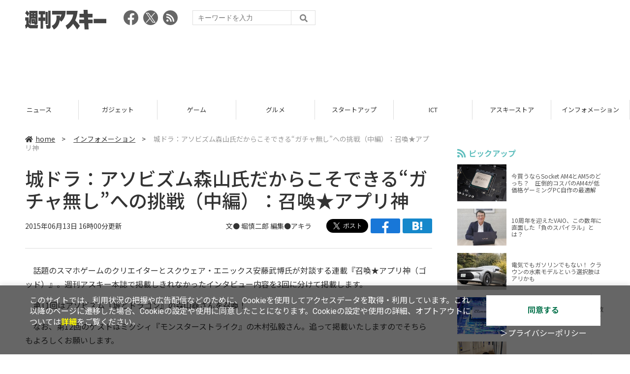

--- FILE ---
content_type: text/html; charset=UTF-8
request_url: https://weekly.ascii.jp/elem/000/002/633/2633654/
body_size: 15858
content:
<!DOCTYPE html>
<html lang="ja">
<head prefix="og: http://ogp.me/ns# fb: http://ogp.me/ns/fb# website: http://ogp.me/ns/website#">
<script type="text/javascript">
var dataLayer = dataLayer || [];
dataLayer.push({
    'Category':'3001',
    'EID':'2633654',
    'Cat':'2015-06-13T16:00:00+09:00,C3001,S24,S33,P0,MaxPages1,ESI1231,M0,',
    'OpnDate':'2015-06-13T16:00:00+09:00',
    'Image':'0',
    'ESI':'1231',
    'Mobile':'0',
    'Priority':'0',
    'MaxPages':'1',
    'SubCategory':'S24,S33,',
    'Image11':'',
    'Image12':'',
    'Feature':'',
});
<!-- Google Tag Manager -->
(function(w,d,s,l,i){w[l]=w[l]||[];w[l].push({'gtm.start':new Date().getTime(),event:'gtm.js'});var f=d.getElementsByTagName(s)[0], j=d.createElement(s),dl=l!='dataLayer'?'&l='+l:'';j.async=true;j.src= 'https://www.googletagmanager.com/gtm.js?id='+i+dl;f.parentNode.insertBefore(j,f);})(window,document,'script','dataLayer','GTM-KCSH653');
<!-- End Google Tag Manager -->
</script>

<meta charset="UTF-8">
<meta name="viewport" content="width=device-width, initial-scale=1">
<title>城ドラ：アソビズム森山氏だからこそできる“ガチャ無し”への挑戦（中編）：召喚★アプリ神 - 週刊アスキー</title>
<meta name="author" content="ASCII">
<meta name="description" content="スクウェア・エニックス安藤武博氏によるインタビュー連載『召喚★アプリ神（ゴッド）』。第11回は『城とドラゴン』の森山尋さんを召喚！">
<meta name="keywords" content="iPhone,iPad,Android,アプリ,ガジェット,アスキー,週刊アスキー,週アス,角川アスキー総合研究所">

<meta property="og:title" content="城ドラ：アソビズム森山氏だからこそできる“ガチャ無し”への挑戦（中編）：召喚★アプリ神 - 週刊アスキー">
<meta property="og:type" content="article">
<meta property="og:image" content="https://ascii.jp/img/2020/02/27/2391291/l/8cd9babb5356b17f.jpg">
<meta property="og:url" content="https://weekly.ascii.jp/elem/000/002/633/2633654/">
<meta property="og:description" content="スクウェア・エニックス安藤武博氏によるインタビュー連載『召喚★アプリ神（ゴッド）』。第11回は『城とドラゴン』の森山尋さんを召喚！">
<meta property="og:site_name" content="週刊アスキー">
<meta name="twitter:card" content="summary_large_image">
<meta name="twitter:site" content="週刊アスキー">
<meta name="robots" content="max-image-preview:large">

<link rel="stylesheet" href="/assets/js/slick/slick.css">
<link rel="stylesheet" href="/assets/js/slick/slick-theme.css">
<link rel="stylesheet" href="/assets/js/drawer/drawer.min.css">
<link rel="stylesheet" href="https://fonts.googleapis.com/css?family=Noto+Sans+JP:400,500,700&display=swap&subset=japanese">
<link rel="stylesheet" href="https://use.fontawesome.com/releases/v5.8.1/css/all.css" integrity="sha384-50oBUHEmvpQ+1lW4y57PTFmhCaXp0ML5d60M1M7uH2+nqUivzIebhndOJK28anvf" crossorigin="anonymous">
<link rel="stylesheet" href="/assets/css/common.css?k=2025031301">

<!-- クッキー許諾のJavascript-->
<script type="text/javascript" src="/assets/js/cookie_optin.js?2024040501"></script>
<link rel="stylesheet" href="/assets/css/article.css?2025111102">

<script async src="https://pagead2.googlesyndication.com/pagead/js/adsbygoogle.js"></script>
<script>
  (adsbygoogle = window.adsbygoogle || []).push({
    google_ad_client: "ca-pub-3423790813770652",
    enable_page_level_ads: true,
    overlays: {bottom: true}
  });
</script><!-- Ad - WAS All -->
<script async src="https://securepubads.g.doubleclick.net/tag/js/gpt.js"></script>
<script>
  window.googletag = window.googletag || {cmd: []};
  googletag.cmd.push(function() {
    googletag.defineSlot('/21852659302/was_all_1r_gam', [[300, 250], [300, 600]], 'was_all_1r_gam').setCollapseEmptyDiv(true).addService(googletag.pubads());
    googletag.pubads().enableSingleRequest();
    googletag.pubads().collapseEmptyDivs();
    googletag.enableServices();
  });
</script>

</head>

<body id="article__detail" class="drawer drawer--right drawer-close">

<!-- Google Tag Manager (noscript) -->
<noscript><iframe src="https://www.googletagmanager.com/ns.html?id=GTM-KCSH653" height="0" width="0" style="display:none;visibility:hidden"></iframe></noscript>
<!-- End Google Tag Manager (noscript) -->
<header>
  <div class="header__inner">
    <div class="elm__leftAlign">
      <h1><a href="/"><img src="/assets/img/img-mainlogo.svg" alt="週刊アスキー"></a></h1>
      <div class="elm__variousParts">
        <ul class="wrap__snsbtn">
          <li><a href="https://www.facebook.com/weeklyascii" target="_blank" rel="noreferrer noopener"><img src="/assets/img/ico-snsbtn01.svg" alt="Facebookアイコン"></a></li>
          <li class="x_icon"><a href="https://x.com/weeklyascii/" target="_blank" rel="noreferrer noopener"><img src="/assets/img/sns_x.png" alt="Xアイコン"></a></li>
          <li><a href="/rss.xml"><img src="/assets/img/ico-snsbtn04.svg" alt="RSSフィード"></a></li>
        </ul>
        <div class="search__form">
          <form action="/search/" id="searchbox_004761988070997154717:ry1v523eo1g" method="get" class="search">
            <input type="hidden" name="cx" value="004761988070997154717:ry1v523eo1g">
            <input type="hidden" name="cof" value="FORID:11">
            <input id="textfield" name="q" type="text" placeholder="キーワードを入力">
            <input id="submitbtn" type="submit" value="">
          </form>
        </div>
      </div>
    </div>
          <div class="headerInner__largeAds">
        <script async src="https://pagead2.googlesyndication.com/pagead/js/adsbygoogle.js?client=ca-pub-3423790813770652"
     crossorigin="anonymous"></script>
<!-- 【WAS】All_BB_AdS -->
<ins class="adsbygoogle"
     style="display:inline-block;width:728px;height:90px"
     data-ad-client="ca-pub-3423790813770652"
     data-ad-slot="5532165065"></ins>
<script>
     (adsbygoogle = window.adsbygoogle || []).push({});
</script>      </div>
      </div>
</header>

<button type="button" class="drawer-toggle drawer-hamburger">
  <span class="sr-only">toggle navigation</span>
  <span class="drawer-hamburger-icon"></span>
</button>
  
<nav class="drawer-nav" role="navigation">
  <ul class="drawer-menu">
    <li>
      <a href="/" class="gn-menu"><i class="fas fa-home"></i>home</a>
    </li>
    <li>
      <ul class="drawer-category">
        <li><a href="/reviews/">レビュー</a></li>
        <li><a href="/news/">ニュース</a></li>
        <li><a href="/gadgets/">ガジェット</a></li>
        <li><a href="/games/">ゲーム</a></li>
        <li><a href="/gourmet/">グルメ</a></li>
        <li><a href="/startup/">スタートアップ</a></li>
        <li><a href="/ict/">ICT</a></li>
        <li><a href="/store/">アスキーストア</a></li>
        <li><a href="/information/">インフォメーション</a></li>
      </ul>
    </li>
    <li>
      <ul class="wrap__snsbtn">
        <li><a href="https://www.facebook.com/weeklyascii" target="_blank" rel="noreferrer noopener"><img src="/assets/img/ico-snsbtn01.svg" alt="Facebookアイコン"></a></li>
        <li class="x_icon"><a href="https://x.com/weeklyascii/" target="_blank" rel="noreferrer noopener"><img src="/assets/img/sns_x.png" alt="Xアイコン"></a></li>
        <li><a href="/rss.xml"><img src="/assets/img/ico-snsbtn04.svg" alt="RSSフィード"></a></li>
      </ul>
    </li>
    <li>
      <div class="search__form">
        <form action="/search/" id="searchbox_004761988070997154717:ry1v523eo1g" method="get" class="search">
          <input type="hidden" name="cx" value="004761988070997154717:ry1v523eo1g">
          <input type="hidden" name="cof" value="FORID:11">
          <input id="textfield" name="q" type="text" placeholder="キーワードを入力">
          <input id="submitbtn" type="submit" value="">
        </form>
      </div>
    </li>
  </ul>
</nav>

<div class="wrap__category">
  <nav class="category">
    <a href="/">TOP</a>
    <a href="/reviews/">レビュー</a>
    <a href="/news/">ニュース</a>
    <a href="/gadgets/">ガジェット</a>
    <a href="/games/">ゲーム</a>
    <a href="/gourmet/">グルメ</a>
    <a href="/startup/">スタートアップ</a>
    <a href="/ict/">ICT</a>
    <a href="/store/">アスキーストア</a>
    <a href="/information/">インフォメーション</a>
  </nav>
</div>
<div id="trigger-gnFixed"></div>

  <main>

    <div class="main__inner">

      <article>

        <section class="article__body">

          <div class="breadcrumb">
            <a href="/"><i class="fas fa-home"></i>home</a>&nbsp;&gt;&nbsp;
            <a href="/information/">インフォメーション</a>&nbsp;&gt;&nbsp;
            <span>城ドラ：アソビズム森山氏だからこそできる“ガチャ無し”への挑戦（中編）：召喚★アプリ神</span>
          </div>


          <div id="articleHead">

            <h1>城ドラ：アソビズム森山氏だからこそできる“ガチャ無し”への挑戦（中編）：召喚★アプリ神</h1>
            <div class="artdata">
              <p class="date">2015年06月13日 16時00分更新</p>
              <div class="elm__rightAlign">
                <p class="author"><a>文● 堀慎二郎 編集●<a href="http://twitter.com/jisatora_akira" target="_blank">アキラ</a></a>
                  </p>
                <div class="snsShare ss--top">
                  <div class="ss-twitter"><a href="https://twitter.com/share" class="twitter-share-button" data-url="https://weekly.ascii.jp/elem/000/002/633/2633654/" data-text="城ドラ：アソビズム森山氏だからこそできる“ガチャ無し”への挑戦（中編）：召喚★アプリ神" data-hashtags="" data-count="none" data-lang="ja" data-via="weeklyascii" data-size="large">ポストする</a></div>
                  <div class="ss-facebook"><a href="http://www.facebook.com/share.php?u=https://weekly.ascii.jp/elem/000/002/633/2633654/" rel="nofollow" target="_blank"></a></div>
                  <div class="ss-hatena"><a href="http://b.hatena.ne.jp/add?mode=confirm&url=https://weekly.ascii.jp/elem/000/002/633/2633654/&title=城ドラ：アソビズム森山氏だからこそできる“ガチャ無し”への挑戦（中編）：召喚★アプリ神" target="_blank" rel="nofollow"></a></div>
                </div>
              </div>
            </div>

          </div>
          <!--ヘッダーここまで-->

          <!--連載のリスト-->
          <div id="contents_detail">
<!--  本文  --> <p>　話題のスマホゲームのクリエイターとスクウェア・エニックス安藤武博氏が対談する連載『召喚★アプリ神（ゴッド）』。週刊アスキー本誌で掲載しきれなかったインタビュー内容を3回に分けて掲載します。</p> <p>　第11回はアソビズム『城とドラゴン』の森山尋さんを召喚！</p> <p>　なお、第12回のゲストはミクシィ『モンスターストライク』の木村弘毅さん。追って掲載いたしますのでそちらもよろしくお願いします。</p> <p><strong>『城とドラゴン』</strong></p> <table class="img" width="140" cellspacing="0" border="0"> <tbody> <tr> <td><!--  NODATA  --></td> </tr> <tr> <th> <a href="/elem/000/002/419/2419489/" name="eid2419489" id="eid2419489"> <img src="https://ascii.jp/img/dummy.gif" class="lazy" data-src="https://ascii.jp/img/2020/02/27/2419489/l/e2ff94ad897e926a.jpg" title="城とドラゴン：召喚★アプリ神" alt="城とドラゴン：召喚★アプリ神" width="480" height="360" /> </a> </th> </tr> <tr> <td> ↑アソビズム森山尋氏（右）、スクウェア・エニックス安藤武博氏（左）。 </td> </tr> <tr> <td><!--  NODATA  --></td> </tr> </tbody> </table> <p><strong>■“UIの感触”や“ドラクエのボス”　ゲームにおける感情のデザインの奥深さ</strong><br /> <strong>安藤:</strong>城ドラでいいなとしみじみ思うのは、UIが持つ独特の魅力です。たとえばタップした時にお金がビヨヨンって跳ねてキューっと集まるところとか、運営からのお知らせが届くところとか、小さいけれど気になるし触りたくなる。そして触ると気持ちいい。画面のデザインや動き、手触りなどにいろんな調整がされているなと思うんです。<br /> <br /> <strong>森山:</strong>先ほどもお話しましたけど、僕は以前任天堂さんとお仕事をしていたことがありまして、いろいろ教えていただきましたし、アドバイスもいただきました。任天堂さんはUIに関して、手触りとか、映像に触れるという言い方をされますよね。テレビの中にあるものは実際には触れませんが、コントローラーを持ってマリオを動かせば、画面の中のものに触れているような気分になれる。<br /> <br /> <strong>安藤:</strong>そういう感覚になりますよね。<br /> <br /> <strong>森山:</strong>NINTENDO64の『スーパーマリオ64』などは、自分が画面の中にいる気分になるくらい操作と感覚が一体化してしまう。その技術には並々ならぬプライドとノウハウがあるでしょうし、アドバイスをいただいたこともあって、やっぱり僕のゲームにも出ますね。<br /> <br /> <strong>安藤:</strong>城ドラではどのような部分に現れていますか?<br /> <br /> <strong>森山:</strong>画面をスライドした時にちょっと慣性がつくところは、ものすごい時間をかけて調整しました。ピタっと止まるのは気持ち悪いですし、行き過ぎてもイヤですよね。実は今回、その部分を誰も誉めていないんです。ということは誰もイヤだと思っていないんだろうなと。<br /> <br /> <strong>安藤:</strong>確かに。自然にスライドするので、気になったことがないですね。<br /> <br /> <strong>森山:</strong>もっと早く動けばとか、もっと待ってほしいという意見もほとんどいただいていないので、わりと思い通りに動かせていただけているんだろうと思います。それと同じように、細かい調整をしているところもたくさんあります。<br /> <br /> <strong>安藤:</strong>やはり相当気を使ってつくられているのですね。<br /> <br /> <strong>森山:</strong>あと、牧場経営のゲームをやっているスタッフがいるんですが、画面をなでて収穫するのが気持ちいいと言うんです。その気持ちは分かりますが、大事なのはタッチすることやなでることではなくて、触ったときにどういうふうに感じるか、その瞬間だと思うんです。<br /> <br /> <strong>安藤:</strong>気持ちのいい感触が表現できれば、ほかの操作でもいいということですね。<br /> <br /> <strong>森山:</strong>画面をなでて収穫するゲームが全部面白いかといったら、そうとも言い切れないですよね。面白くなればタッチでもいいと思うし、回りのものもすべて含めて考えて、どこまでユーザーが楽しい気持ちになって、どういう気持ちで押しているのかという感情の動き、感情導線というかモチベーションの導線は、すごく頑張って考えています。<br /> <br /> <strong>安藤:</strong>今のお話を聞いて思い出したんですけど、『ドラゴンクエスト(以下、ドラクエ)』で、コントローラーのボタンを強く押せば押すほど「かいしんのいちげき」が出やすくなると思い込んでいた人がいるんですよ。<br /> <br /> <strong>森山:</strong>いいですね(笑)、そういうお話大好きです。<br /> <br /> <strong>安藤:</strong>強く押したからといって「かいしんのいちげき」が出やすくなることはないんですけど、それが映像に触る醍醐味であり、UIにおける感情の動きのおもしろいところですよね。<br /> <br /> <strong>森山:</strong>僕もドラクエで全滅寸前の時に敵と出会ったら、戦闘の音楽の「テッテレレーテッテッテッテッレレレー♪」の「レー♪」で必ず逃げるコマンドを押していましたからね。音楽に合わせて押せば成功するんじゃないかと(笑)。そういう体験をさせてくれるゲームはやっぱり面白いですよね。<br /> <br /> <strong>安藤:</strong>もうひとつ、以前ゲームにおける体験や感情のデザインについて堀井雄二さんとお話したことがあるんです。ラスボスや強いモンスターのAIのデザインは、強いボスになればなるほどAIをユルくするんだそうです。<br /> <br /> <strong>森山:</strong>そうなんですね。<br /> <br /> <strong>安藤:</strong>ボスはモンスターの頂点ですから、攻撃力も魔力も高い。でもそういう敵と戦ってやられそうになったときに、ボスが全然見当違いの攻撃をしたり、MPがないのに呪文を唱えたりすると、プレイヤーは「この1ターン耐えた!」と思うし、「俺ってスゴイ!」と思うんですね。ラスボスはめちゃ強いという前提が脳内にあるから、ユルいとは思わない。しめた、ラッキー、チャンス! と思う仕組みになっている。そのお話を聞いたときに、ゲームデザインの奥深さを知りました。強くなればなるほど敵のAIも賢くなると思いがちですが、実は違うんですね。ユーザーの感情の動きを考えると、ゲームデザインって本当に面白いし、奥が深いですよね。</p> <table class="img" width="140" cellspacing="0" border="0"> <tbody> <tr> <td><!--  NODATA  --></td> </tr> <tr> <th> <a href="/elem/000/002/398/2398365/" name="eid2398365" id="eid2398365"> <img src="https://ascii.jp/img/dummy.gif" class="lazy" data-src="https://ascii.jp/img/2020/02/27/2398365/l/ab3f2f12cf56548c.jpg" title="城ドラ" alt="城ドラ" width="480" height="270" /> </a> </th> </tr> <tr> <td> ↑細かいUIのこだわりが詰まった、城下町。“バトルに勝利してゲーム内通貨キーンをゲット”→“城下町でゲットしたキーンを使って施設を強化”→“強化した施設で研究開発をしてより強いキャラを育成する”→“バトルに勝利して～”というサイクルで遊んでいく。 </td> </tr> <tr> <td><!--  NODATA  --></td> </tr> </tbody> </table> <p><strong>■“ガチャ無し”への挑戦と森山氏を支えるもの</strong><br /> <strong>安藤:</strong>スマホが登場してからは、ビジネスモデルもクリエイターがデザインする時代になっていると僕は思うんです。今回城ドラにはガチャありませんが、森山さんご自身でビジネスモデルとゲームデザインを全部考えられているのでしょうか?<br /> <br /> <strong>森山:</strong>そうですね。ガチャというビジネスモデルがあったから、今ゲームをつくっている人たちはゲームデザインに集中できたし、『パズル&#38;ドラゴンズ』や『モンスターストライク』などのいいゲームが出てきたと思うんです。城ドラのようなガチャがないゲームはまだ市民権を得ていないので、ガチャよりお金がかからなかったとしてもあれこれ言われる。でも新しい部分を開拓していかないと、たとえば5年後にガチャのシステムだけで新しいものをつくれるかといったら難しいと思うんです。<br /> <br /> <strong>安藤:</strong>確かに、今はビジネスモデルの伸びしろがなくて、ゲームの中身でどうやって勝負するかしか考えられないし、なかなか差別化できませんよね。<br /> <br /> <strong>森山:</strong>売り切りにしろガチャにしろ、ビジネスモデルがあってはじめてゲームがつくれるわけです。ガチャ以外の新しいビジネスモデルができれば、有能な人たちがいろんなゲームデザインをその上に載せていける。そうなればもっとジャンルが増えて、もっとユーザーの選択肢も広がりますよね。<br /> <br /> <strong>安藤:</strong>新しいビジネスモデルへのチャレンジは、かなり勇気がいると思うんです。その時、森山さんの支えになるものってなんでしょうか?<br /> <br /> <strong>森山</strong>:スタッフに理解があることでしょうか。城ドラでガチャをやめようと言った時も、全員賛成してくれました。失敗したらボーナスが出ないかもしれないよと言っても、やってみたいと言ってくれたんです。あとうちは上場していないので、売り上げの目標がないんです。<br /> <br /> <strong>安藤:</strong>そうか、そうですよね。<br /> <br /> <strong>森山:</strong>代表取締役の大手も何も言わないので、完全に新しいものは僕らにはつくれないかもしれないですけど、挑戦は自由にできますね。<br /> <br /> <strong>安藤:</strong>売り上げを上げて、株主に還元するという目的がない。<br /> <br /> <strong>森山:</strong>だからうちのゲームづくりは「これ楽しいじゃん？」でいいんですよ。仕様書もないですし、あっても箇条書きみたいなもので、スタッフに説明する時も「だってこれこれで楽しいじゃん？」と。それ以上に強いことはないじゃないですか。<br /> <br /> <strong>安藤:</strong>ないですね。<br /> <br /> <strong>森山:</strong>これがこうなるからユーザーがこう動いて面白い、と理屈で言われてもわからない。こうなると悔しいじゃん、楽しいじゃんという、そこに理由はないですよね。<br /> <br /> <strong>安藤:</strong>森山さんとお話ししていると、任天堂の宮本茂さんやドラクエの堀井雄二さんに近いものを感じます。宮本さんが、毎日お風呂に入った後に体重を計るのが楽しいな、と思って『Wii Fit』をつくってしまう。面白いと思うものを素直に、子供でも楽しさがわかるくらい本能的に、純粋に追求してつくることがやっぱり大切ですよね。</p> <table class="img" width="140" cellspacing="0" border="0"> <tbody> <tr> <td><!--  NODATA  --></td> </tr> <tr> <th> <a href="/elem/000/002/419/2419490/" name="eid2419490" id="eid2419490"> <img src="https://ascii.jp/img/dummy.gif" class="lazy" data-src="https://ascii.jp/img/2020/02/27/2419490/l/7cd6832ad854dbca.jpg" title="城とドラゴン：召喚★アプリ神" alt="城とドラゴン：召喚★アプリ神" width="480" height="270" /> </a> </th> </tr> <tr> <td> ↑城ドラにはガチャがなく、ユーザーはほぼ同じキャラで戦うことになり、腕と育成の努力が勝敗を決めるゲームとなった。課金アイテムの“ルビー”は開発時間の短縮などに使用する。 </td> </tr> <tr> <td><!--  NODATA  --></td> </tr> </tbody> </table> <p><strong>■斬新なゲームデザインの秘密とアドリブ制作の面白さ</strong><br /> <strong>安藤:</strong>とはいっても、そういうつくり方ってなかなか真似できることではないと思うんです。森山さんはそういう感覚をどうやって身につけたんですか?<br /> <br /> <strong>森山:</strong>うちは本当にシンプルなんですよ。たとえば僕は城ドラをつくっている時に、これがラインディフェンスだと知らなかったんです。数回やったことがあるレベルで、ジャンルすらよく知らないし、ストラテジーという言葉も「それなに？」と聞くような状態でした。僕は最近のゲームはほとんどやらなくて、アクションとシミュレーションとRPGとシューティングしかわからない時代の人なんです。だから実は、何も知らないでゲームをつくっている。ほかのゲームを知らないから、「これとこれを組み合わせれば面白い」という考えもしないんですよ。<br /> <br /> <strong>安藤:</strong>そうなんですね。<br /> <br /> <strong>森山:</strong>素人集団がつくっている感覚に近いかもしれませんね。『ドラゴンポーカー』のときは、MMOをつくった人によく「森山さん、MMOをやっていますね」とか「オンラインの面白さがある」なんて言われました。でも僕は、MMOをほとんどやったことがないんです。<br /> <br /> <strong>安藤:</strong>よくギルドバトルの面白さを成分抽出したなと、僕も思っていました。<br /> <br /> <strong>森山:</strong>でもやっていないんですよ、本当に。だから「今までにないから面白いに違いない」と思って、いろんなものをつくっているんです。ほかのものを見てつくらないし、横においてつくることもしないので、人とはちょっと違うものに勝手になっているんです。 閉ざしてつくって異形のものができて、それが受け入れられるかどうかというのは、また別の話ですけどね。<br /> <br /> <strong>安藤:</strong>森山作品ではお馴染みのキャラクターデザイナーである、竹内啓太さんとのやりとりももはや“あうん”の呼吸なのかなと思っているんです。彼がつくり出すキャラクターの世界観や動きは、どういうやりとりをしてつくっているんですか?<br /> <br /> <strong>森山:</strong>竹内さんだけではなく、今までのメインデザイナーとの組み方は全部同じです。最初の数体の設定とか、ちょっとしたイメージや攻撃法だけお話しして、基本のデザインが固まるまではちょこちょこを言い合いながらやります。デザインが上がって、「これはキタな」というものになったら、もうオールフリーです。<br /> <br /> <strong>安藤:</strong>任せてしまうんですね。面白いですよね。<br /> <br /> <strong>森山:</strong>僕はわりとアドリブ制作が好きなんですよ。自分でも「このゲームどうなるんだろう?」と思いながら、みんなアドリブでここまでつくってきたからこういうふうにしたら面白いなとか。<br /> <br /> <strong>安藤:</strong>自分の想像を超えていくところに面白さがありますよね。<br /> <br /> <strong>森山:</strong>最終的に目指すゲーム像はしっかりあって、軸をキッチリして最後までブラさずにいれば、実は遊べる部分ってすごくあるんです。軸がわからない上にブレたりすると、「軸はどこだっけ?」ということになりますよね。<br /> <br /> <strong>安藤:</strong>その軸の部分や最初の企画は、まず紙に起こすんですか? それとも速攻つくってしまうんですか？<br /> <br /> <strong>森山:</strong>皆さんとあまり変わらないと思いますよ。フロとかトイレとか散歩をしているときに、ふっとひとつ映像が浮かんで、全体の構成がなんとなくできてくるんです。<br /> <br /> <strong>安藤:</strong>宮崎駿さんみたいですね。<br /> <br /> <strong>森山:</strong>でもみんなそうだと思いますよ。たまに浮かぶそういうものを、いけると思えるかどうかですよね。いけると思ったら翌日にプログラマーをひとり抑えてプロトタイプを作ります。ただ、本当にいけるものってなかなかないんですよね。翌日にクソゲーだと思うことも多いし、特に夜中は危険です。<br /> <br /> <strong>安藤:</strong>夜中に書いたラブレターみたいなものですね(笑)。<br /> <br /> <strong>森山:</strong>夜中は危険です(笑)。会社を歩いているときにふっと思いつくこともありますし、手書きで1ページくらいの企画書を書くこともあります。そうしたらプログラマーとかなりディスカッションして、大事な部分と最終的にやりたいことをひたすら話して、モックを1週間から1ヵ月でつくります。<br /> 　城ドラもバトルに関しては、たぶん1ヵ月ぐらいで試作ができて、それでも面白かったです。あとは毎日、長く遊んでもらえるものにする作業が大変なんですけど、「ここはいける」という大事な部分のクリエイトはだいたい1週間ぐらいですね。</p> <p>※この対談は2015年3月に行なわれたものです。</p> <p>■関連サイト<br /> ・<a href="http://www.asobism.co.jp/social/shirodora/" target="_blank">城とドラゴン</a><br /> ・<a href="https://twitter.com/shirotodoragon" target="_blank">城とドラゴン　公式Twitter</a></p> <p style="text-align: center;"><a href="https://geo.itunes.apple.com/jp/app/chengtodoragon/id953790507?mt=8&#38;uo=6&#38;at=11laMo" target="itunes_store">App Storeでダウンロード</a><br /> <a href="https://geo.itunes.apple.com/jp/app/chengtodoragon/id953790507?mt=8&#38;uo=6&#38;at=11laMo" style="line-height: 1.4;" target="_blank"><img alt="AppStore アプリをダウンロード" src="https://ascii.jp/img/2020/02/21/2208333/l/da10543d6129a070.png" style="border: 0px currentcolor;" /></a></p> <p style="text-align: center; "><a href="https://play.google.com/store/apps/details?id=jp.co.asobism_castleanddragon" target="_blank">Google Playでダウンロード</a><br /> <a href="https://play.google.com/store/apps/details?id=jp.co.asobism_castleanddragon" style="line-height: 1.4;" target="_blank"><img alt="Google Playアプリダウンロード" src="https://ascii.jp/img/2020/02/25/2232673/l/4d1aa13ff6e26842.png" title="Google Playアプリダウンロード" /></a></p> <p>(c)2015 Asobism Co., Ltd. All Rights Reserved.</p> <p class="column"><strong>★★★週アス編集部ゲーム班＆動画編集担当　人材募集★★★<br /> 《家で毎日ゲームばかりしてるそこのキミ、どうせなら週アス編集部でヤラナイカ？》</strong><br /> <span style="line-height: 1.4;">週アス編集部では、現在、毎日元気に出勤してゲームしたのち帰宅する、ゲームのできる素敵な人材を大募集中。<br /> さらに、ゲーム班といっしょに動画をつくってくれる担当も大募集！　“YouTubeやニコニコ動画に投稿したことがある”、“動画がマッハで編集できる”などなど、才能をもて余している人材求む!!</span><br /> <strong><span style="line-height: 1.4;">応募詳細は</span><a href="http://weekly.ascii.jp/elem/000/000/305/305224/" style="line-height: 1.4;">コチラ</a></strong></p>          </div>

          <div class="snsShare ss--bottom">
            <div class="speechBubble">この記事をシェアしよう</div>
            <div class="ss-twitter"><a href="https://twitter.com/share" class="twitter-share-button" data-url="https://weekly.ascii.jp/elem/000/002/633/2633654/" data-text="城ドラ：アソビズム森山氏だからこそできる“ガチャ無し”への挑戦（中編）：召喚★アプリ神" data-hashtags="" data-count="none" data-lang="ja" data-via="weeklyascii" data-size="large">ポストする</a></div>
            <div class="ss-facebook"><a href="http://www.facebook.com/share.php?u=https://weekly.ascii.jp/elem/000/002/633/2633654/" rel="nofollow" target="_blank"></a></div>
            <div class="ss-hatena"><a href="http://b.hatena.ne.jp/add?mode=confirm&url=https://weekly.ascii.jp/elem/000/002/633/2633654/&title=城ドラ：アソビズム森山氏だからこそできる“ガチャ無し”への挑戦（中編）：召喚★アプリ神" target="_blank" rel="nofollow"></a></div>
            <div class="ss-pocket"><a href="http://getpocket.com/edit?url=https://weekly.ascii.jp/elem/000/002/633/2633654/&title=城ドラ：アソビズム森山氏だからこそできる“ガチャ無し”への挑戦（中編）：召喚★アプリ神" rel="nofollow" rel="nofollow" target="_blank"></a></div>
            <div class="ss-line"><a href="https://timeline.line.me/social-plugin/share?url=https://weekly.ascii.jp/elem/000/002/633/2633654/"></a></div>
          </div>



          <div class="snsFollow">
            <p>週刊アスキーの最新情報を購読しよう</p>

            <ul class="snsFollow__list">
              <li><a href="https://twitter.com/weeklyascii?ref_src=twsrc%5Etfw" class="twitter-follow-button" data-size="large" data-show-count="false">Follow @weeklyascii</a></li>
              <li><div class="fb-like" data-href="https://www.facebook.com/weeklyascii" data-width="" data-layout="button" data-action="like" data-size="large" data-share="true"></div></li>
              <li class="btn__subscribe--youtube"><a href="http://www.youtube.com/subscription_center?add_user=wamweb" rel="nofollow" target="_blank"><img src="/assets/img/icon-ytsubscribe.svg" alt="デジタル情報メディア ASCII（アスキー）のYouTube公式チャンネル登録"></a></li>
            </ul>
          </div>

          <div class="returnCat">
            <a class="accentColor--hoverbg" href="/information/"><i class="fas fa-undo-alt"></i>カテゴリートップへ</a>
          </div>

                          <div style="width:100%;margin-top:30px;"><p style="text-align:center;font-size:15px;">本記事はアフィリエイトプログラムによる収益を得ている場合があります</p></div>
          
        </section>

        <section class="interval">
          <div class="imgphoto"></div>
          <div id="ulCommentWidget" style="clear:both;"></div>
          <div id="artAds"></div>
        </section>

        <!--  連載記事一覧  -->
        <section class="bottom__articleList">
          <div class="bottom__articleList--left">
          </div>

          <div class="bottom__articleList--right">
            <!--  関連記事  -->
 
            <h5 class="related">この記事の編集者は以下の記事をオススメしています</h5>
            <ul class="artsCont">
              <li><a href="/elem/000/002/633/2633653/">「最初から楽しくなくていい」 森山式『城とドラゴン』のつくり方（前編）：召喚★アプリ神</a></li>
              <li><a href="/elem/000/002/630/2630879/">クリエイターに勇気を与える ドリスピがオリジナルタイトルである意義（後編）：召喚★アプリ神</a></li>
              <li><a href="/elem/000/002/630/2630880/">『ドリフトスピリッツ』のルーツは名作“風のクロノア”にあり!?（中編）：召喚★アプリ神</a></li>
              <li><a href="/elem/000/002/630/2630878/">ハンドル操作を捨て去った『ドリフトスピリッツ』がウケている理由とは（前編）：召喚★アプリ神</a></li>
              <li><a href="/elem/000/002/630/2630874/">人気ロックバンドと戦国炎舞 -KIZNA-の共通点とは？（後編）：召喚★アプリ神</a></li>
              <li><a href="/elem/000/002/630/2630873/">使い捨てではなく長くサービスを続けることの意義『戦国炎舞 -KIZNA-』（中編）：召喚★アプリ神</a></li>
              <li><a href="/elem/000/002/630/2630872/">血のにじむような修業で生まれた『戦国炎舞 -KIZNA-』（前編）：召喚★アプリ神</a></li>
              <li><a href="/elem/000/002/629/2629960/">“面白くなかった” 乖離性ミリオンアーサーがヒット作へ昇華（前編）：召喚★アプリ神</a></li>
              <li><a href="/elem/000/002/629/2629964/">乖離性MA：イラストに声優、音楽…岩野Pのこだわりとは？（中編）：召喚★アプリ神</a></li>
              <li><a href="/elem/000/002/629/2629965/">6年間の集大成、それが乖離性ミリオンアーサー（後編）：召喚★アプリ神</a></li>
              <li><a href="/elem/000/002/629/2629167/">更新の多さにユーザーも満足 『剣と魔法のログレス対談』（後編）：召喚★アプリ神</a></li>
              <li><a href="/elem/000/002/629/2629165/">“ログレス” MMORPGをスマホで運営する難しさとは（中編）：召喚★アプリ神</a></li>
              <li><a href="/elem/000/002/629/2629162/">スマホMMORPGのトレンドを生み出した『剣と魔法のログレス いにしえの女神』（前編）：召喚★アプリ神</a></li>
              <li><a href="/elem/000/002/627/2627781/">“子猫”も開発中？ぷにコンが進化？白猫の次を探る（後編）：召喚★アプリ神</a></li>
              <li><a href="/elem/000/002/627/2627780/">「つくり手側に答えはない」白猫プロジェクト開発秘話（中編）：召喚★アプリ神</a></li>
              <li><a href="/elem/000/002/627/2627779/">『白猫プロジェクト』紆余曲折の後に決まったタイトルのヒミツ（前編）：召喚★アプリ神</a></li>
              <li><a href="/elem/000/002/626/2626880/">何かを壊して何かをつくる“千メモ”とアカツキの未来（後編）：召喚★アプリ神</a></li>
              <li><a href="/elem/000/002/626/2626879/">“ディスカッション”こそアカツキと千メモの最大の武器（中編）：召喚★アプリ神</a></li>
              <li><a href="/elem/000/002/626/2626878/">“ギャップ”と“二律背反”が魅力の『サウザンドメモリーズ』（前編）：召喚★アプリ神</a></li>
              <li><a href="/elem/000/002/626/2626064/">コンサル営業職から一転クリエイターに 『三国志ロワイヤル』（前編）：召喚★アプリ神</a></li>
              <li><a href="/elem/000/002/626/2626066/">ムダを省いて“三国志愛”を注ぎ込んだサンロワ（中編）：召喚★アプリ神</a></li>
              <li><a href="/elem/000/002/626/2626067/">“サンロワ”は三国志の世界を広げていく急先鋒（後編）：召喚★アプリ神</a></li>
              <li><a href="/elem/000/002/625/2625152/">“ゆるふわ”でも“芯”をもっているGF（仮）プロデューサー横山さん（後編）：召喚★アプリ神</a></li>
              <li><a href="/elem/000/002/625/2625150/">『ガールフレンド（仮）』を未経験の女性Pがつくれた秘訣に迫る（前編）：召喚★アプリ神</a></li>
              <li><a href="/elem/000/002/625/2625151/">気遣いと女子脳によって生み出された『ガールフレンド（仮）』（中編）：召喚★アプリ神</a></li>
              <li><a href="/elem/000/002/624/2624041/">25周年を迎える聖剣シリーズ “聖剣伝説5”はどうなる？（後編）：召喚★アプリ神</a></li>
              <li><a href="/elem/000/002/624/2624039/">聖剣生みの親が語るファンタジーRPGのつくり方（中編）：召喚★アプリ神</a></li>
              <li><a href="/elem/000/002/624/2624038/">『聖剣伝説』生みの親と正統後継者に魅力を聞く（前編）：召喚★アプリ神</a></li>
              <li><a href="/elem/000/002/623/2623400/">パズドラ山本P「僕、水泳を始めます」（後編）：召喚★アプリ神</a></li>
              <li><a href="/elem/000/002/623/2623399/">パズドラ山本P「パズバトは僕にとってご褒美です」（中編）：召喚★アプリ神</a></li>
              <li><a href="/elem/000/002/623/2623398/">パズドラ山本Pがだけがもつ世界で唯一の悩みとは？（前編）：召喚★アプリ神</a></li>
              <li><a href="/elem/000/002/623/2623353/">パズバト誕生秘話も訊けた パズドラ山本P×スクエニ安藤氏の対談が今週号に掲載</a></li>
              <li><a href="/elem/000/002/633/2633655/">城ドラ：「寝てもさめても不安で、必死にもがく人が面白いものをつくるのかも」（後編）：召喚★アプリ神</a></li>
              <li><a href="/elem/000/002/633/2633674/">木村弘毅式マーケティング理論から生まれたモンスト（前編）：召喚★アプリ神</a></li>
              <li><a href="/elem/000/002/633/2633676/">モンスト：木村P「ユニークだと思ってもらえるものをつくれたら当たる」（中編）：召喚★アプリ神</a></li>
              <li><a href="/elem/000/002/633/2633677/">モンスト：木村P「長く愛されていくためには競技として楽しめる方向にいくべき」（後編）：召喚★アプリ神</a></li>
            </ul>
          </div>

        </section>

        <div id="fb-root"></div>

        <section class="article__footer">

          <ul class="ads-item">
                        <li>
              <script async src="https://pagead2.googlesyndication.com/pagead/js/adsbygoogle.js?client=ca-pub-3423790813770652"
     crossorigin="anonymous"></script>
<!-- 【WAS】All_4R_AdS -->
<ins class="adsbygoogle"
     style="display:inline-block;width:300px;height:250px"
     data-ad-client="ca-pub-3423790813770652"
     data-ad-slot="3576069651"></ins>
<script>
     (adsbygoogle = window.adsbygoogle || []).push({});
</script>            </li>
            <li class="odd">
              <script async src="https://pagead2.googlesyndication.com/pagead/js/adsbygoogle.js?client=ca-pub-3423790813770652"
     crossorigin="anonymous"></script>
<!-- 【WAS】All_5R_AdS -->
<ins class="adsbygoogle"
     style="display:inline-block;width:300px;height:250px"
     data-ad-client="ca-pub-3423790813770652"
     data-ad-slot="2262987985"></ins>
<script>
     (adsbygoogle = window.adsbygoogle || []).push({});
</script>            </li>
          </ul>

          <div class="recommend">
            <div class="uz-weekly-ascii_res_pc uz-ny"></div>
          </div>

          <ul class="snsTimeLine">

            <li class="fb__timeline">
              <div class="fb-container">
                <div class="fb-page" data-href="https://www.facebook.com/weeklyascii" data-width="500" data-height="1000" data-tabs="timeline,events" data-hide-cover="false" data-show-facepile="true" data-small-header="false" data-adapt-container-width="true">
                </div>
              </div>
            </li>

            <li class="tw__timeline"><a class="twitter-timeline" data-height="1000" href="https://twitter.com/weeklyascii?ref_src=twsrc%5Etfw">Tweets by weeklyascii</a></li>

          </ul>

        </section>

      </article>

    </div>

    <aside class="ads">

      <div class="ads__inner">
        <div class="ads-item">
          <!-- Ad - WAS 1R -->
<div id='was_all_1r_gam' style='min-width: 300px; min-height: 250px;'>
  <script>
    googletag.cmd.push(function() { googletag.display('was_all_1r_gam'); });
  </script>
</div>


        </div>
        <section class="latestNews-item">

          <h2 class="accentColor--txt">ピックアップ</h2>

          <div class="latestNews__inner">

            <ul class="latestNews__list">


              <li>
                <a href="/elem/000/004/218/4218142/">
                  <figure><img src="https://ascii.jp/img/2024/08/30/3788805/s/259e5a2f6a422fdc.jpg" alt=""></figure>
                  <p>今買うならSocket AM4とAM5のどっち？　圧倒的コスパのAM4が低価格ゲーミングPC自作の最適解</p>
                </a>
              </li>

              <li>
                <a href="/elem/000/004/218/4218905/">
                  <figure><img src="https://ascii.jp/img/2024/09/01/3789221/s/bd71fe738d4cae63.jpg" alt=""></figure>
                  <p>10周年を迎えたVAIO、この数年に直面した「負のスパイラル」とは？</p>
                </a>
              </li>

              <li>
                <a href="/elem/000/004/218/4218871/">
                  <figure><img src="https://ascii.jp/img/2024/08/31/3789084/s/afac6724ffb439ed.jpg" alt=""></figure>
                  <p>電気でもガソリンでもない！ クラウンの水素モデルという選択肢はアリかも</p>
                </a>
              </li>

              <li>
                <a href="/elem/000/004/218/4218927/">
                  <figure><img src="https://ascii.jp/img/2024/09/02/3789310/s/f8242bd35e3cebee.jpg" alt=""></figure>
                  <p>いまだに解決しないRaptor Lake故障問題の現状　インテル CPUロードマップ</p>
                </a>
              </li>

              <li>
                <a href="/elem/000/004/219/4219836/">
                  <figure><img src="https://ascii.jp/img/2024/09/05/3791255/s/f4dea8cbdb86860c.jpg" alt=""></figure>
                  <p>乳がん患者の不安に寄り添う大阪国際がんセンターのAIに期待</p>
                </a>
              </li>

            </ul>

          </div>

        </section>


        <div class="ads-item">
          <script async src="https://yads.c.yimg.jp/js/yads-async.js"></script>
          <div id="yads73402_20145">
          </div>
          <script>
          (function (window) {
            window.YJ_YADS = window.YJ_YADS || { tasks: [] };
            window.YJ_YADS.tasks.push(
              {
                yads_ad_ds: '73402_20145',
                yads_parent_element: 'yads73402_20145'
              }
            );
          })(window);
          </script>
        </div>

        <section class="ranking-item">

          <h2>アクセスランキング</h2>

          <div class="ranking__inner">

            <ul class="ranking__list">

              <li>
                <a href="/elem/000/004/359/4359604/">
                  <figure><img src="https://ascii.jp/img/2025/12/13/4387180/s/4a24a56bda37f1a7.jpg" alt=""></figure>
                  <p>マグロだけの15貫盛り「超まぐろ」が平日限定で！1242円で販売</p>
                </a>
              </li>
              <li>
                <a href="/elem/000/004/357/4357131/">
                  <figure><img src="https://ascii.jp/img/2025/12/08/4384324/s/c5fdefdd4712efc5.png" alt=""></figure>
                  <p>1kg切りで性能も◎なモバイルノートが約11万円　MacBookじゃなくてWindowsならこれを買え</p>
                </a>
              </li>
              <li>
                <a href="/elem/000/004/360/4360393/">
                  <figure><img src="https://ascii.jp/img/2025/12/16/4388422/s/64b4a1b8643c87f4.jpg" alt=""></figure>
                  <p>「かに食べ放題」120分！焼肉・しゃぶしゃぶ・すき焼きのコースで限定登場</p>
                </a>
              </li>
              <li>
                <a href="/elem/000/004/359/4359628/">
                  <figure><img src="https://ascii.jp/img/2025/12/12/4386729/s/4a46680cdec14c03.jpg" alt=""></figure>
                  <p>「宮崎牛」「牡蠣」「肉寿司」が食べ放題！冬の大盤振舞フェアで100分制の至福</p>
                </a>
              </li>
              <li>
                <a href="/elem/000/004/357/4357872/">
                  <figure><img src="https://ascii.jp/img/2025/12/08/4383857/s/7ea833056eaeb1c8.jpg" alt=""></figure>
                  <p>めちゃくちゃリッチ！「舞茸×マッシュルーム」 とろ～りチーズバーガーが冬季限定で登場</p>
                </a>
              </li>

            </ul>

          </div>

        </section>
        <div class="ads-item ads-item--height2">
          <script async src="https://pagead2.googlesyndication.com/pagead/js/adsbygoogle.js?client=ca-pub-3423790813770652"
     crossorigin="anonymous"></script>
<!-- 【WAS】All_3R_AdS -->
<ins class="adsbygoogle"
     style="display:inline-block;width:300px;height:600px"
     data-ad-client="ca-pub-3423790813770652"
     data-ad-slot="7515314660"></ins>
<script>
     (adsbygoogle = window.adsbygoogle || []).push({});
</script>        </div>
      </div>

      <div id="trigger-adFixed"></div>
    </aside>

  </main>


  <footer id="footerFixed">
    <div class="footer__inner--top">
      <ul class="footerLink__list--top">
        <li><a href="/">TOP</a></li>
        <li><a href="/reviews/">レビュー</a></li>
        <li><a href="/news/">ニュース</a></li>
        <li><a href="/gadgets/">ガジェット</a></li>
        <li><a href="/games/">ゲーム</a></li>
        <li><a href="/gourmet/">グルメ</a></li>
        <li><a href="/startup/">スタートアップ</a></li>
        <li><a href="/ict/">ICT</a></li>
        <li><a href="/information/">インフォメーション</a></li>
      </ul>

      <ul class="footerLink__list--center">
        <li><a href="https://ascii.jp/" rel="noopener noreferrer" target="_blank"><i class="fas fa-external-link-alt"></i>ASCII.jp</a></li>
        <li><a href="https://www.technologyreview.jp/" rel="noopener noreferrer" target="_blank"><i class="fas fa-external-link-alt"></i>MITテクノロジーレビュー</a></li>
      </ul>
    </div>

    <div class="footer__inner--bottom">  
      <ul class="footerLink__list--bottom">
        <li><a href="/info/site_policy.html">サイトポリシー</a></li>
        <li><a href="https://www.lab-kadokawa.com/privacy/" rel="noopener noreferrer" target="_blank">プライバシーポリシー</a></li>
        <li><a href="https://www.lab-kadokawa.com/" rel="noopener noreferrer" target="_blank">運営会社</a></li>
        <li><a href="https://ascii.jp/support/" rel="noopener noreferrer" target="_blank">お問い合わせ</a></li>
        <li><a href="https://mediaguide.kadokawa.co.jp/media/?id=97" rel="noopener noreferrer" target="_blank">広告掲載</a></li>
        <li><a href="/elem/000/002/627/2627960/?b">スタッフ募集</a></li>
        <li><a href="/elem/000/002/620/2620321/">電子版について</a></li>
      </ul>
      <p class="copyright">©KADOKAWA ASCII Research Laboratories, Inc. 2025</p>
    </div>
  </footer>
  


<script src="/assets/js/jquery-3.4.1.min.js"></script>
<script src="https://unpkg.com/masonry-layout@4/dist/masonry.pkgd.min.js"></script>
<script src="/assets/js/slick/slick.min.js"></script>
<script src="/assets/js/inview.js"></script>
<script src="/assets/js/TweenMax.min.js"></script>
<script src="/assets/js/velocity.min.js"></script>
<script src="/assets/js/jquery.lazyload.min.js"></script>
<script src="/assets/js/scrollmagic/uncompressed/ScrollMagic.js"></script>
<script src="/assets/js/scrollmagic/uncompressed/plugins/animation.gsap.js"></script>
<script src="/assets/js/scrollmagic/uncompressed/plugins/animation.velocity.js"></script>
<script src="/assets/js/scrollmagic/uncompressed/plugins/debug.addIndicators.js"></script>
<script src="/assets/js/iscroll.min.js"></script>
<script src="/assets/js/drawer/drawer.min.js"></script>
<script src="/assets/js/index.js"></script>
<script async="async" src="https://platform.twitter.com/widgets.js" charset="utf-8"></script>
<script async defer crossorigin="anonymous" src="https://connect.facebook.net/ja_JP/sdk.js#xfbml=1&version=v6.0"></script>
<script>(function(d, s, id) {
  var js, fjs = d.getElementsByTagName(s)[0];
  if (d.getElementById(id)) return;
  js = d.createElement(s); js.id = id;
  js.src = "//connect.facebook.net/ja_JP/sdk.js#xfbml=1&version=v2.5";
  fjs.parentNode.insertBefore(js, fjs);
  }(document, 'script', 'facebook-jssdk'));
  $("img.lazy").lazyload();
</script>
<link rel="stylesheet" href="//speee-ad.akamaized.net/tag/weekly-ascii_pc/css/outer-style.css">
<script async type="text/javascript" src="https://speee-ad.akamaized.net/tag/weekly-ascii_res_pc/js/outer-frame.min.js" charset="utf-8"></script>
</body>
</html>


--- FILE ---
content_type: text/html; charset=utf8
request_url: https://weekly.ascii.jp/assets/html/cookiepop.html
body_size: 453
content:
<!-- sec-accept"-->
<section class="sec-accept js-accept" id="include-accept__en">
  <div class="pop-inner">
    <div class="text">
      <p>
        このサイトでは、利用状況の把握や広告配信などのために、Cookieを使用してアクセスデータを取得・利用しています。これ以降のページに遷移した場合、Cookieの設定や使用に同意したことになります。Cookieの設定や使用の詳細、オプトアウトについては<a href="https://www.lab-kadokawa.com/site_access/" target="_blank" rel="noopener noreferrer" class="cookie_detail">詳細</a>をご覧ください。
      </p>
    </div>
    <div class="details">
      <p class="btn-base__080">
        <a href="javascript:void(0);" onclick="acceptClick()">同意する</a>
      </p>
		  <p class="cookie-policy">
        <a href="https://www.lab-kadokawa.com/privacy/" target="_blank" rel="noopener noreferrer" class="cookie-policy-link">＞プライバシーポリシー</a>
		  </p>
    </div>
  </div>
</section>
<!-- sec-accept" -->


--- FILE ---
content_type: text/html; charset=utf-8
request_url: https://www.google.com/recaptcha/api2/aframe
body_size: 268
content:
<!DOCTYPE HTML><html><head><meta http-equiv="content-type" content="text/html; charset=UTF-8"></head><body><script nonce="9z1tAkNRkAFlsaiBBRQyIg">/** Anti-fraud and anti-abuse applications only. See google.com/recaptcha */ try{var clients={'sodar':'https://pagead2.googlesyndication.com/pagead/sodar?'};window.addEventListener("message",function(a){try{if(a.source===window.parent){var b=JSON.parse(a.data);var c=clients[b['id']];if(c){var d=document.createElement('img');d.src=c+b['params']+'&rc='+(localStorage.getItem("rc::a")?sessionStorage.getItem("rc::b"):"");window.document.body.appendChild(d);sessionStorage.setItem("rc::e",parseInt(sessionStorage.getItem("rc::e")||0)+1);localStorage.setItem("rc::h",'1766140913139');}}}catch(b){}});window.parent.postMessage("_grecaptcha_ready", "*");}catch(b){}</script></body></html>

--- FILE ---
content_type: image/svg+xml
request_url: https://weekly.ascii.jp/assets/img/img-mainlogo.svg
body_size: 1085
content:
<svg xmlns="http://www.w3.org/2000/svg" xmlns:xlink="http://www.w3.org/1999/xlink" viewBox="0 0 164.85 40"><defs><style>.cls-1{fill:none;}.cls-2{clip-path:url(#clip-path);}.cls-3{fill:#444;}</style><clipPath id="clip-path" transform="translate(0 0)"><rect class="cls-1" width="164.85" height="40"/></clipPath></defs><title>アートワーク 13</title><g id="レイヤー_2" data-name="レイヤー 2"><g id="header"><g id="アートワーク_13" data-name="アートワーク 13"><g class="cls-2"><g class="cls-2"><path class="cls-3" d="M105.11,39.39c-2.32-3.68-4.93-7.36-7.67-10.94-2.93,4-6.69,8.36-11.12,10.83l-.44.24-.25-.43c-1.22-2.17-2.25-4.53-3.29-6.78l-.21-.46.45-.22c5.61-2.63,9.9-8.77,12.74-14.14a68.18,68.18,0,0,0,2.44-8.07H84.1V2H106V2h.57l-.07.56c-.72,6.31-2.14,13.21-4.88,18.78a88.25,88.25,0,0,1,9.25,10.94l.21.31-.23.29c-1.67,2.11-3.2,4.37-4.93,6.58l-.44.57Z" transform="translate(0 0)"/><path class="cls-3" d="M81.76,1.94h.54l0,.53c-.41,8.08-2.48,15.9-8.91,21.26l-.39.32-.32-.39c-.69-.83-1.52-1.86-2.34-2.92-1,7.55-4.31,14.91-11.55,18.9l-.41.23-.26-.4c-1.35-2-2.6-4.29-3.89-6.41l-.31-.5.54-.23c6-2.6,9.21-8.81,9.22-15.33V11.81h7l0,3.79A15.24,15.24,0,0,0,74,9.39H54.56V1.94h27.2" transform="translate(0 0)"/><polygon class="cls-3" points="120.58 39.66 119.93 27.26 109.87 27.26 109.87 19.8 119.54 19.8 119.31 15.38 110.27 15.38 110.27 8.02 118.92 8.02 118.5 0 126.75 0 127.17 8.02 136.67 8.02 136.67 15.38 127.55 15.38 127.78 19.8 136.56 19.8 136.56 20.3 136.56 19.8 137.07 19.8 137.07 27.26 128.18 27.26 128.82 39.66 120.58 39.66"/><rect class="cls-3" x="139.06" y="18.39" width="25.79" height="8.78"/><path class="cls-3" d="M12.62,17.64c-.19,6.76-.74,9.68-1.73,12.79L7.35,25.24V27a4.11,4.11,0,0,0,1.33,2.61,5.52,5.52,0,0,0,2.53,1.19h15.1l-1,6.81h-13A7.71,7.71,0,0,1,5.49,34a34.43,34.43,0,0,1-3.95,4.42L0,31.2c.13-.12,1.94-1.46,2.53-2V21.86H.32V15.33h7v9.8a35.16,35.16,0,0,0,1.2-9.22V7.07L5.19,13A19.91,19.91,0,0,0,.24,7L3.41,1.35A27.36,27.36,0,0,1,8.55,7V2.11H25.11V26.36c0,2-.53,3.53-2.24,3.53H19.2L19,28H13V18.56H20.4V24.4a.51.51,0,0,0,.53-.31,2.06,2.06,0,0,0,.13-.88V17.64Zm2.16-5.42H12.62v1.23h2.16Zm0-5.11H12.62V8.34h2.16ZM18.5,8.34h2.56V7.11H18.5Zm0,5.11h2.56V12.22H18.5ZM16.27,24.13h1V22.51h-1Z" transform="translate(0 0)"/><path class="cls-3" d="M27.59,2.42h13V9.3h-4.2v6.14H40.9v7H36.35V38.34H31.47V22.4H27v-7h4.52V9.3H27.59ZM41.33,3.88H46v25.2H41.33Zm5.56-2.15h4.85v33c0,1.15-.54,3.61-2.69,3.61H43.51l-1.12-7.41h4c.53,0,.53-.5.53-.81Z" transform="translate(0 0)"/></g></g></g></g></g></svg>

--- FILE ---
content_type: text/javascript; charset=UTF-8
request_url: https://click.speee-ad.jp/v1/recwid?url=https%3A%2F%2Fweekly.ascii.jp%2Felem%2F000%2F002%2F633%2F2633654%2F&ft=1&placement_id=4366&placement_code=weekly-ascii_res_pc&v=4.3.0&device=1&os=2&ref=&cb_name=uzWidgetCallback0&sess_id=ff95dd68-5c3f-f8d2-8abf-011090e4c107&ext=&cb=1766140903437
body_size: 116
content:
uzWidgetCallback0({"uuid":"0904ea34-42e5-4aa2-b843-02fd59d0e51d","opt_out":false})


--- FILE ---
content_type: text/javascript; charset=UTF-8
request_url: https://yads.yjtag.yahoo.co.jp/tag?s=73402_20145&fr_id=yads_8431496-0&p_elem=yads73402_20145&u=https%3A%2F%2Fweekly.ascii.jp%2Felem%2F000%2F002%2F633%2F2633654%2F&pv_ts=1766140904201&suid=13c13f7e-3789-44b3-ba68-aca5f5173760
body_size: 775
content:
yadsDispatchDeliverProduct({"dsCode":"73402_20145","patternCode":"73402_20145-23965","outputType":"js_frame","targetID":"yads73402_20145","requestID":"a1b913b8f48a8da2abc2e52ed41792ed","products":[{"adprodsetCode":"73402_20145-23965-26475","adprodType":3,"adTag":"<script onerror='YJ_YADS.passback()' src='https://yads.yjtag.yahoo.co.jp/yda?adprodset=73402_20145-23965-26475&cb=1766140911113&p_elem=yads73402_20145&pv_id=a1b913b8f48a8da2abc2e52ed41792ed&suid=13c13f7e-3789-44b3-ba68-aca5f5173760&u=https%3A%2F%2Fweekly.ascii.jp%2Felem%2F000%2F002%2F633%2F2633654%2F' type='text/javascript'></script>","width":"300","height":"250","iframeFlag":1},{"adprodsetCode":"73402_20145-23965-26476","adprodType":5,"adTag":"<a href=\"http://promotionalads.yahoo.co.jp/quality/\" target=\"_top\">\n  <img src=\"//s.yimg.jp/images/im/innerad/QC_300_250.jpg\" width=\"300\" height=\"250\" border=\"0\">\n  </img>\n</a>","width":"300","height":"250"}],"measurable":1,"frameTag":"<div style=\"text-align:center;\"><iframe src=\"https://s.yimg.jp/images/listing/tool/yads/yads-iframe.html?s=73402_20145&fr_id=yads_8431496-0&p_elem=yads73402_20145&u=https%3A%2F%2Fweekly.ascii.jp%2Felem%2F000%2F002%2F633%2F2633654%2F&pv_ts=1766140904201&suid=13c13f7e-3789-44b3-ba68-aca5f5173760\" style=\"border:none;clear:both;display:block;margin:auto;overflow:hidden\" allowtransparency=\"true\" data-resize-frame=\"true\" frameborder=\"0\" height=\"250\" id=\"yads_8431496-0\" name=\"yads_8431496-0\" scrolling=\"no\" title=\"Ad Content\" width=\"300\" allow=\"fullscreen; attribution-reporting\" allowfullscreen loading=\"eager\" ></iframe></div>"});

--- FILE ---
content_type: image/svg+xml
request_url: https://weekly.ascii.jp/assets/img/icon-hatenashare.svg
body_size: 574
content:
<svg xmlns="http://www.w3.org/2000/svg" xmlns:xlink="http://www.w3.org/1999/xlink" viewBox="0 0 60 30"><defs><style>.cls-1{fill:none;}.cls-2{clip-path:url(#clip-path);}.cls-3{fill:#1588cb;}.cls-4{fill:#fff;}</style><clipPath id="clip-path" transform="translate(0 0)"><rect class="cls-1" width="60" height="30"/></clipPath></defs><title>アートワーク 3</title><g id="レイヤー_2" data-name="レイヤー 2"><g id="レイヤー_1-2" data-name="レイヤー 1"><g id="アートワーク_3" data-name="アートワーク 3"><g class="cls-2"><g class="cls-2"><path class="cls-3" d="M57,30H3a3,3,0,0,1-3-3V3A3,3,0,0,1,3,0H57a3,3,0,0,1,3,3V27a3,3,0,0,1-3,3" transform="translate(0 0)"/><path class="cls-4" d="M33.12,16.51a3.94,3.94,0,0,0-.82-1.24,4.23,4.23,0,0,0-1.19-.85L31,14.36l.09-.06a4.23,4.23,0,0,0,.92-1,4.17,4.17,0,0,0,.55-1.19,5.15,5.15,0,0,0,.17-1.3A3.67,3.67,0,0,0,31,7.53a8.85,8.85,0,0,0-4.77-1H20v17h5.87a9.77,9.77,0,0,0,5.49-1.31,4.67,4.67,0,0,0,2-4.09,4.06,4.06,0,0,0-.3-1.59m-8.8-.09h1.56a4.26,4.26,0,0,1,2.34.5,1.37,1.37,0,0,1,.64,1.22,1.67,1.67,0,0,1-.16.74,1.79,1.79,0,0,1-.48.59,2.54,2.54,0,0,1-.84.42,4.19,4.19,0,0,1-1.24.16H24.32Zm3.84-4.36a1.42,1.42,0,0,1-.38.52A1.92,1.92,0,0,1,27,13a4.12,4.12,0,0,1-1.21.16H24.32V9.88h1.51a5.38,5.38,0,0,1,1.23.12,2.38,2.38,0,0,1,.75.32,1.07,1.07,0,0,1,.35.42,1.57,1.57,0,0,1,.12.63,2,2,0,0,1-.12.69" transform="translate(0 0)"/><path class="cls-4" d="M40,21.28a2.23,2.23,0,1,1-2.23-2.23A2.22,2.22,0,0,1,40,21.28" transform="translate(0 0)"/><rect class="cls-4" x="35.59" y="6.5" width="4.29" height="11.31"/></g></g></g></g></g></svg>

--- FILE ---
content_type: application/javascript; charset=utf-8
request_url: https://fundingchoicesmessages.google.com/f/AGSKWxW2IWtaa0jyunI9zrvVPimzSfAQkeXlaDpTG6-54nr3A6T3OcRpS8rKnku4TSJ497DXTSmkL-Faq9qr3BjxU1EUIDovS2nXwuFsWeQyER41nyjPpy3vr09LMd6tq6bZj1hi7HXydd6RuWZEFl4sQcxGBC5QIFhnrFsYksKlBqXyodOOylt7zghpjeZC/_/vclkads./googlead160..php?id=ads_/ad.aspx?/adTools.
body_size: -1293
content:
window['bbc01e99-59db-4f37-ab23-3bb8c64e051e'] = true;